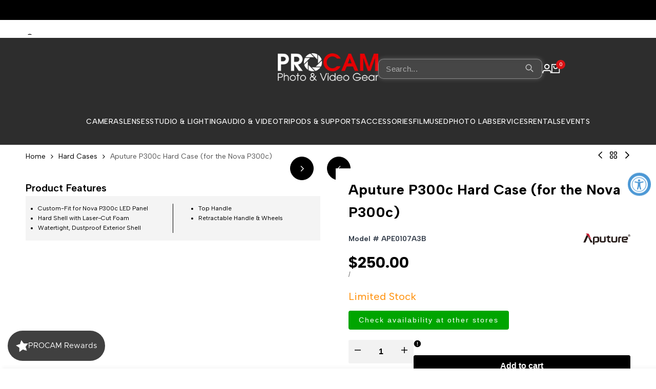

--- FILE ---
content_type: text/css
request_url: https://procam.com/cdn/shop/t/298/assets/hdt-search-form.aio.min.css?v=149744399503669195701767968348
body_size: 2315
content:
.hdt-search-fullwidth .hdt-dialog-drawer{
  max-width: 100%;
  .hdt-overflow-y-auto{
    overflow-y: auto;
  }
}
.hdt-drawer-search.hdt-search-hidden {
  .hdt-dialog-drawer{
    padding: 55px 0 0 0 ;
    @media (width < 768px) {
      padding: 10px 0 0 0;
    }
  }
}
.hdt-drawer-search .hdt-dialog-drawer__inner > .hdt-container{
  padding-bottom: 2rem;
}
.hdt-drawer-search .hdt-dialog-btn__close {
  position: absolute;
  z-index: 3;
  top: 15px;
  right: 10px;
  background-color: transparent;
  border: none;
  height: 30px;
  width: 30px;
  padding: 0;
  display: inline-flex;
  align-items: center;
  justify-content: center;
  cursor: pointer;
  color: rgb(var(--color-link));
  z-index: 11;
}
.dir--rtl .hdt-drawer-search .hdt-dialog-btn__close {
	right: auto;
	left: 10px;
}
.hdt-drawer-search::part(overlay) {
	position: fixed;
  top: 0;
  bottom: 0;
  left: 0;
  right: 0;
  min-height: 100vh;
  background-color: rgb(var(--color-overlay, 0 0 0) / .5);
}
.hdt-drawer-search.hdt-search-fullwidth {
  bottom: auto;
} 
.hdt-drawer-search.hdt-search-fullwidth .hdt-dialog-drawer {
  max-width: 463px;
  width: 100%;
  width: 100vw;
  height: 100vh;
  padding: 65px 50px;
  @media (width < 768px) {
    padding: 10px 0 0 0;
    max-width: 32rem;
    .hdt-dialog-drawer__header{
      justify-content: flex-start;
    }
  }
}

.hdt-search-fullwidth .hdt-row-products {
  gap: 0;
}
.hdt-search-input {
	border-radius: var(--radius-input);
	outline: 0;
	padding-inline-start: 44px;
	padding-inline-end: 20px;
	line-height: var(--font-body-line-height);
	padding-top: var(--spacing-1-2);
	padding-bottom: var(--spacing-1-2);
  color: rgb(var(--color-input-secondary));
  background-color: rgb(var(--color-input-primary));
  font-size: 16px;
}
.hdt-search-input::placeholder {
  color: rgb(var(--color-input-secondary));
}
input[type="search" i]::-webkit-search-cancel-button {
  position: relative;
  z-index: 3;
  -webkit-appearance: none;
  height: 22px;
  width: 22px;
  margin: 0;
  background-image: url("data:image/svg+xml;utf8,<svg xmlns='http://www.w3.org/2000/svg' width='6' height='6' viewBox='0 0 6 6' fill='none'><path d='M6 0.525L5.475 0L3 2.475L0.525 0L0 0.525L2.475 3L0 5.475L0.525 6L3 3.525L5.475 6L6 5.475L3.525 3L6 0.525Z' fill='currentColor'/></svg>");
  padding: 0;
  border-radius: var(--radius-input);
  border: solid 1px rgb(var(--color-line-border));
  background-position: center;
  background-repeat: no-repeat;
  cursor: pointer;
  align-self: center;
}
input[type="search" i]::-webkit-search-cancel-button:hover {
  border-color: rgb(var(--color-input-secondary));
}
.hdt-drawer-search::part(body) {
  padding: 0 0 16px;
}
.hdt-search-input:hover,
.hdt-search-input:focus {
	outline: 0;
  border-color: rgb(var(--color-input-secondary));
  color: rgb(var(--color-input-secondary));
}
.hdt-search-input:focus::placeholder {
  color: transparent;
}
.hdt-search-head {
	margin-bottom: 20px;
}
.hdt-search-sticky {
  padding-bottom: 34px;
  position: sticky;
  top: 0;
  background-color: rgb(var(--color-background));
  z-index: 10;
}
.hdt-search-inner {
	max-width: 608px;
	margin: 0 auto;
}
.hdt-search-inner > svg {
	z-index: 1;
	margin: auto;
	left: 14px;
  color: rgb(var(--color-foreground));
}
.dir--rtl .hdt-search-inner > svg {
	left: auto;
	right: 14px;
}
.hdt-search-content-title {
	margin-bottom: 22px;
}
.hdt-search-top-title {
	margin-bottom: 10px;
}
.hdt-quicklink-list .hdt-quicklink-item a {
	line-height: var(--font-body-line-height);
	padding: var(--spacing-0-4) 0;
  color: rgb(var(--color-foreground));
}
.hdt-main-search-content .hdt-quicklink-list .hdt-quicklink-item a {
  padding: 0;
}
.hdt-main-search-content .hdt-main-search-inner .hdt-col-quicklink {
  align-items: flex-start;
}
.hdt-skeleton_img {
    background: rgb(225, 227, 228);
    width: 75px;
    height: 100px;
}
.hdt-skeleton_txt1 {
    height: 20px;
    width: 100%;
    background: rgb(225, 227, 228);
    margin-bottom: 10px;
}
.hdt-skeleton_txt2 {
    height: 15px;
    width: 40%;
    background: rgb(225, 227, 228);
    margin-bottom: 0;
}
.dir--ltr .hdt-drawer-search.hdt-search-hidden {
  /* left: auto; */
}
.dir--rtl .hdt-drawer-search.hdt-search-hidden {
  right: auto;
}
.hdt-drawer.hdt-drawer-search .hdt-dialog-drawer {
  /* max-height: 100vh;
  height: 100vh;
  max-width: 320px;
  width: 100vw; */
}
.hdt-drawer-search.hdt-search-hidden .hdt-dialog-drawer {
  /* padding:  55px 0 0; */
}
.hdt-drawer-search.hdt-search-hidden .hdt-dialog-drawer__inner {
  overflow-y: auto;
}
.dir--rtl .hdt-drawer-search.hdt-search-hidden .hdt-dialog-btn__close {
  left: 24px;
  right: auto;
}
.hdt-search-hidden .hdt-search-head {
  margin-bottom: 19px;
}
.hdt-search-hidden .hdt-dialog-drawer__header{
  justify-content: flex-start;
}
.hdt-search-hidden .hdt-search-content {
  position: relative;
}
.hdt-search-hidden .hdt-search-sticky {
  padding-bottom: 30px;
  margin-bottom: 22px;
  border-bottom: solid 1px rgb(var(--color-line-border));
  background-color: rgb(var(--color-background));
  z-index: 1;
}
.hdt-search-hidden .hdt-search-content .hdt-col-quicklink {
  margin-bottom: 17px;
}
.hdt-search-hidden .hdt-row-products {
  gap: 0;
}
.hdt-search-hidden .hdt-row-products .hdt-card-product:not(:last-child) {
  padding-bottom: 16px;
  margin-bottom: 16px;
  border-bottom: solid 1px rgb(var(--color-line-border)); 
}
.hdt-search-hidden .hdt-search-bottom {
  padding-top: 15px;
  padding-bottom: 15px;
  background-color: rgb(var(--color-link) / .05); 
}
.hdt-search-hidden .hdt-search-bottom .hdt-view_all {
  color: rgb(var(--color-link)); 
  gap: 9px;
}
.hdt-search-hidden .hdt-search-bottom .hdt-view_all::after {
  width: 100%;
  height: 1px;
  content: "";
  position: absolute;
  z-index: 1;
  bottom: 0;
  left: 0;
  right: 0;
  background-color: rgb(var(--color-link)); 
}
.dir--rtl .hdt-search-hidden .hdt-search-bottom .hdt-view_all svg {
  transform: scale(-1,1);
}
.hdt-main-search-inner .hdt-col-quicklink {
  max-width: 608px;
  margin-inline-start: auto;
  margin-inline-end: auto;
  margin-top: 14px;
}
.hdt-main-search-inner .hdt-col-quicklink .hdt-search-content-title {
  margin-bottom: 0;
  margin-inline-end: 9px;
  color: rgb(var(--color-foreground));
  white-space: nowrap;
}
.hdt-main-search-inner .hdt-col-quicklink .hdt-search-content-title::after {
  display: none;
}
.hdt-main-search-inner .hdt-col-quicklink .hdt-quicklink-list span:not(:last-child)::after {
  content: ",";
  display: inline-block;
  padding-inline-end: 5px;
}
.hdt-main-search-inner .hdt-search-head {
  margin-bottom: 75px;
}
.hdt-search-empty {
  color: rgb(var(--color-foreground));
  line-height: var(--font-heading-line-height);
  gap: 40px;
  padding-top: 40px;
  padding-bottom: 10px;
}
.hdt-cart-show-has-results .hdt-skeleton_wrap {
  margin-bottom: 30px;
}
.hdt-search-fullwidth .hdt-search-results-part .hdt-row-products {
  gap: 0;
}
.hdt-search-fullwidth .hdt-cart-show-has-results .hdt-search-results-part {
  margin-bottom: 30px;
  position: relative;
}
.hdt-search-fullwidth .hdt-cart-show-has-results .hdt-search-results-part:not(:last-child)::after {
  width: 1px;
  height: 100%;
  top: 0;
  right: calc(-1 * var(--spacing-x) / 2);
  background-color: rgb(var(--color-line-border));
  content: "";
  position: absolute;
  z-index: 1;
}
.hdt-search-fullwidth .hdt-dialog-btn__close {
  position: absolute;
  z-index: 11;
  top: 15px;
  padding: 0;
  border: none;
  background: transparent;
  cursor: pointer;
}
.dir--ltr .hdt-search-fullwidth .hdt-dialog-btn__close {
  right: 15px;
}
.dir--rtl .hdt-search-fullwidth .hdt-dialog-btn__close {
  left: 15px;
}
.hdt-search-fullwidth .hdt-mini-search__content .hdt-loop-item .hdt-loop-inner {
  gap: 20px;
  align-items: center;
}
.hdt-mini-search__content .hdt-loop-item .hdt-loop-img {
  width: 68px;
  min-width: 68px;
  border-radius: var(--radius-xs);
}
.hdt-search-results-list .hdt-card-product .hdt-card-product__media {
  border-radius: var(--radius-xs);
}
.hdt-mini-search__content .hdt-loop-item .hdt-loop-content {
  width: 68px;
  padding: 0;
  flex: 1 1 auto;
}
.hdt-mini-search__content .hdt-loop-item .hdt-loop-content .hdt-truncate {
  white-space: unset;
}
.hdt-mini-search__content .hdt-loop-item .hdt-loop-content .hdt-article-title {
  color: rgb(var(--color-foreground));
}
.hdt-mini-search__content .hdt-card-product .hdt-card-product__title {
  font-size: var(--text-base);
}
.hdt-mini-search__content .hdt-card-product .hdt-card-product__info {
  gap: 5px;
  display: flex;
  flex-direction: column;
}
.hdt-mini-search__content .hdt-card-product .hdt-card-product__info.hdt-card-align-center {
  align-items: start;
}
.hdt-mini-search__content .hdt-card-product .hdt-card-product__info.hdt-card-align-right {
  align-items: flex-end;
}
.hdt-search-results-part ul {
  margin-top: -15px;
}
.hdt-search-results-part ul:not(:last-child) {
  margin-bottom: 25px;
}
.hdt-search-results-part ul li:not(:last-child) {
  margin-bottom: 9px;
}
.hdt-search-results-list {
  gap: 0;
}
.hdt-search-results-list .hdt-loop-item,
.hdt-search-results-list .hdt-loop-item:last-child:first-child {
  padding-bottom: 10px;
  margin-bottom: 10px;
  border-bottom: solid 1px rgb(var(--color-line-border)); 
}
.hdt-search-results-list .hdt-loop-item:last-child {
  padding-bottom: 0;
  margin-bottom: 0;
  border-bottom: none; 
}
.hdt-search-results-list .hdt-loop-item:last-child:first-child {
  border-bottom: none;
}
.hdt-search-queries {
  margin-bottom: 26px;
}
.hdt-viewall-pr {
  color: rgb(var(--color-link));
  margin-inline-end: 5px;
}
.hdt-viewall-pr svg {
  margin-inline-start: 9px;
}
.hdt-viewall-pr::after {
  content: "";
  width: 100%;
  border-bottom: solid 1px rgb(var(--color-link));
  position: absolute;
  bottom: 0;
  left: 0;
  right: 0;
}
.hdt-search-results-tabs {
  gap: 26px;
  margin-bottom: 21px;
}
.hdt-search-results-tabs button {
  color: rgb(var(--color-foreground2));
}
.hdt-search-results-tabs button[aria-current="true"] {
  color: rgb(var(--color-foreground));
}
.hdt-search-results-tabs button::after {
  content: "";
  width: 0;
  border-bottom: solid 1px rgb(var(--color-foreground));
  position: absolute;
  bottom: 0;
  left: 50%;
  right: 50%;
  transition: 0.4s ease 0s;
}
.hdt-search-results-tabs button[aria-current="true"]::after {
  width: 100%;
  left: 0;
  right: 0;
}
#hdt-search-results .hdt-search-results-part ul {
  margin: 0;
}
.hdt-search-hidden .hdt-search-bottom {
  opacity: 0;
  visibility: hidden;
  display: none;
}
hdt-predictive-search[results="true"] .hdt-search-hidden .hdt-search-bottom {
  opacity: 1;
  visibility: visible;
  display: none;
  flex: 1 1 auto;
}
.hdt-main-search-content .hdt-search-head {
  margin-bottom: 77px;
}

.hdt-search-hidden .hdt-cart-show-has-results .hdt-row-products .hdt-pr-loop:not(:last-child) {
  padding-bottom: 16px;
  margin-bottom: 16px;
  border-bottom: solid 1px rgb(var(--color-line-border));
}
.hdt-search-hidden .hdt-cart-show-has-results .hdt-row-products .hdt-pr-loop .hdt-card-product__info {
  display: flex;
  flex-direction: column;
  justify-content: flex-start;
}
.hdt-search-hidden .hdt-mini-search__content .hdt-loop-item .hdt-loop-inner {
  gap: 19px;
  align-items: flex-start;
}
.hdt_predictive-search2 .hdt-cart-show-has-results {
  background-color: rgb(var(--color-background));
  z-index: 2;
  padding: 15px;
  box-shadow: 0px 8px 24px 0px rgba(149, 157, 165, 0.20);
  overflow-y: auto;
  max-height: 450px;
  border-radius: 5px;
}
.hdt-row-products.hdt-show-pr-price-false .hdt-price-wrapp,
.hdt-mini-search__content.hdt-show-pr-price-false .hdt-card-product .hdt-price-wrapp {
  display: none;
}
/* .hdt_predictive-search2 .hdt-search-results-list {
  max-height: 95px;
  overflow-y: auto;
} */
.hdt_predictive-search2 .hdt-search-top-title {
  margin-bottom: 20px;
}
.hdt_predictive-search2 .hdt-search-results-list > a:not(:last-child)::after {
  content: ",";
  margin-inline-end: 5px;
}
.hdt_predictive-search2 .hdt-mini-search__content > div:not(:last-child) {
  margin-bottom: 30px;
}
.hdt_predictive-search2 .hdt-mini-search__content .hdt-loop-item .hdt-loop-inner {
  gap: 15px;
}
.hdt_predictive-search2 .hdt-mini-search__content .hdt-loop-item .hdt-loop-img {
  width: 60px;
  min-width: 60px;
}
.hdt_predictive-search2 .hdt-mini-search__content .hdt-search-empty {
  padding-top: 0;
  padding-bottom: 0;
}
.hdt-header-col-search .hdt_predictive-search2 .hdt-dialog-btn__close {
  display: none;
}
.hdt-header-col-search .hdt-search-suggests-results {
  border-radius: var(--radius);
  position: absolute;
  top: calc(100% + 5px);
  right: 0;
  left: 0;
  z-index: 1000;
  width: 1600px;
  height: auto;
  background-color: rgb(var(--color-background));
  opacity: 0;
  visibility: hidden;
  transition: all .1s ease-in-out;
  max-width: 100%;
  box-shadow: 0 1px 5px 2px rgba(var(--color-line-border));
}
.hdt-header-col-search .hdt-search-suggests-results .hdt-search-suggests-content {
  overflow: auto;
  overflow-x: hidden;
  padding: 20px;
  max-height: calc(95vh - var(--header-height, 0px));
}
.hdt-header-col-search .hdt_predictive-search2:hover .hdt-search-suggests-results {
  opacity: 1;
  visibility: visible;
}
.hdt-header-col-search .hdt-search-only_pr_true .hdt-cart-show-has-results .hdt-mini-search__content > div:where(.hdt-search-queries,.hdt-search-collections,.hdt-search-articles,.hdt-search-pages) {
  display: none;
}
.hdt-header-col-search .hdt_predictive-search2 .hdt-cart-show-has-results {
  /* padding-bottom: 1.5rem; */
}
.hdt-header-col-search .hdt-cart-hide-has-results .hdt-mini-search__content .hdt-row-products {
  gap: 0;
}
.hdt-header-col-search .hdt-cart-hide-has-results .hdt-card-product:not(:last-child) {
  padding-bottom: 10px;
  margin-bottom: 10px;
  border-bottom: solid 1px rgb(var(--color-line-border))
}
.hdt-quicklink-list .hdt-qicksearch-icon{
  position: absolute;
  top: 50%;
  right: 0;
  transform: translateY(-50%);
  opacity: 0;
  transition: .3s ease-in;
}
.dir--rtl .hdt-quicklink-list .hdt-qicksearch-icon{
  right: auto;
  left: 0;
}
.hdt-quicklink-list .hdt-quick-link:hover .hdt-qicksearch-icon{
  opacity: 1;
}
.hdt-search-parent{
  gap: 15px;
}
@supports (height: 100dvh) {
  .hdt-drawer.hdt-drawer-search .hdt-dialog-drawer {
    /* height: 100dvh;
    max-height: 100dvh; */
  }
}
@media (max-width: 1149px) {

  .hdt-drawer-search .hdt-search-head {
    height: 40px;
    padding: 0 15px;
    margin-bottom: 20px;
  }
  .hdt-drawer-search .hdt-search-head h5{
    line-height: 40px;
  }
  .hdt-search-sticky {
    margin-bottom: 20px;
    padding-bottom: 30px;
    border-bottom: solid 1px rgb(var(--color-line-border)); 
  }
  .hdt-search-fullwidth .hdt-search-parent {
    flex-direction: column;
  }
  .hdt-search-fullwidth .hdt-search-parent .hdt-col-content {
    width: 100%;
  }
  .hdt-search-fullwidth .hdt-col-quicklink {
    margin-bottom: 32px;
    width: 100%;
  }
  .hdt-search-fullwidth .hdt-row-products .hdt-card-product__wrapper {
    display: flex;
    gap: 19px;
  }
  .hdt-search-fullwidth .hdt-row-products .hdt-card-product__media {
    width: 68px;
    min-width: 68px;
  }
  .hdt-search-fullwidth .hdt-row-products .hdt-card-product__info {
    padding: 0;
    flex: 1 1 auto;
  }
  .hdt-search-fullwidth .hdt-row-products .hdt-card-product .hdt-pr-countdown,
  .hdt-search-fullwidth .hdt-row-products .hdt-card-product__media > div:not(.hdt-product-img) {
    display: none;
  }
  .hdt-search-fullwidth .hdt-row-products .hdt-card-product:not(:last-child) {
    padding-bottom: 16px;
    margin-bottom: 16px;
    border-bottom: solid 1px rgb(var(--color-line-border)); 
  } 
  .hdt-drawer-search .hdt-dialog-drawer,
  .hdt-drawer-search.hdt-search-hidden .hdt-dialog-drawer {
    /* padding: 10px 0 0; */
  }
  .hdt-col-content .hdt-card-product.hdt-pr-sold_out .hdt-badge {
    width: 55px;
    height: 55px;
    min-width: 55px;
    padding: 0;
    line-height: 55px;
    font-size: 11px;
  }
}
@media (min-width: 768px) {
  .hdt-drawer.hdt-drawer-search .hdt-dialog-drawer {
    /* max-width: 400px; */
  }
  .hdt-drawer.hdt-drawer-search.hdt-search-fullwidth .hdt-dialog-drawer{
    max-width: 100%;
  }
  .hdt-search-fullwidth .hdt-dialog-btn__close {
    top: 30px;
  }
  .dir--ltr .hdt-search-fullwidth .hdt-dialog-btn__close {
    right: 30px;
  }
  .dir--rtl .hdt-search-fullwidth .hdt-dialog-btn__close {
    left: 30px;
  }
  .hdt-search-empty {
    padding-top: 60px;
    padding-bottom: 30px;
  }
  
}
@media (min-width: 1150px) {
  .hdt-drawer-search .hdt-dialog-btn__close {
    top: 38px;
    right: 25px;
  }
  .dir--rtl .hdt-drawer-search .hdt-dialog-btn__close {
    right: auto;
    left: 25px;
  }
  .hdt-search-content-title {
    margin-bottom: 30px;
  }
  .hdt-search-hidden.hdt-drawer-search .hdt-dialog-drawer {
    /* max-width: 463px; */
  }
  .hdt-search-fullwidth .hdt-search-head {
    margin-bottom: 23px;
  }
  .hdt-search-hidden .hdt-search-head,
  .hdt-search-hidden .hdt-search-bottom {
    padding-inline-start: 22px;
    padding-inline-end: 22px;
  }
  .hdt-search-hidden .hdt-search-bottom {
    padding-top: 17px;
    padding-bottom: 20px;
  }
  .hdt-search-hidden .hdt-search-sticky,
  .hdt-search-hidden .hdt-search-content {
    padding-inline-start: 22px;
    padding-inline-end: 22px;
  }
  .hdt-search-hidden .hdt-search-content .hdt-col-quicklink {
    margin-bottom: 32px;
    position: relative;
  }
  .hdt-search-hidden .hdt-search-content .hdt-col-quicklink .hdt-search-content-title {
    margin-bottom: 14px;
  }
  .hdt-search-hidden .hdt-search-hidden-inner {
    padding-top: 5px;
  }
  .hdt-search-fullwidth .hdt-row-products {
    gap: 20px;
  }
  .hdt-search-fullwidth .hdt-card-product .hdt-card-product__title {
    margin-bottom: 3px !important;
  }
  .hdt-drawer-search.hdt-search-fullwidth .hdt-dialog-drawer__inner {
    max-width: 100%;
  }
  .hdt-search-fullwidth .hdt-card-product .hdt-skeleton_img {
    width: 100%;
    height: 250px;
  }
  .hdt-search-fullwidth .hdt-dialog-btn__close {
    top: 45px;
  }
  .dir--ltr .hdt-search-fullwidth .hdt-dialog-btn__close {
    right: 32px;
  }
  .dir--rtl .hdt-search-fullwidth .hdt-dialog-btn__close {
    left: 32px;
  } 
  .hdt-row-products .hdt-card-product:nth-child(5) {
    display: none;
  }
  .hdt-search-empty {
    padding-top: 110px;
    padding-bottom: 70px;
  }
}
@media (min-width: 1441px) {
  .xl\:hdt-grid-cols-5 {
    --cols: 5;
  }
  .hdt-row-products .hdt-card-product:nth-child(5) {
    display: block;
  }
  .hdt-search-fullwidth .hdt-mini-search__content {
        --spacing-x: 40px;
  }
}
@media (-moz-touch-enabled: 0), (hover: hover) and (min-width: 1150px) {
  .hdt-quicklink-list .hdt-quicklink-item a:hover,
  .hdt-search-hidden .hdt-search-bottom .hdt-view_all:hover,
  .hdt-viewall-pr:hover,
  .hdt_predictive-search2 .hdt-mini-search__content a:hover,
  .hdt-mini-search__content .hdt-loop-item .hdt-loop-content .hdt-article-title:hover,
  .hdt-search-results-part ul li a:hover {
    color: rgb(var(--color-accent));
  }
  .hdt-viewall-pr:hover::after {
    border-color: rgb(var(--color-accent));
  }
  .hdt-search-hidden .hdt-search-bottom .hdt-view_all:hover::after {
    background-color: rgb(var(--color-accent));
  }
}


--- FILE ---
content_type: application/javascript; charset=utf-8
request_url: https://searchanise-ef84.kxcdn.com/preload_data.4c4B5S4c7C.js
body_size: 12701
content:
window.Searchanise.preloadedSuggestions=['fujifilm x100vi','photo backdrop','canon canon','ricoh gr','seamless paper','used sony lenses','godox flash','film camera','camera bag','sony a7','peak design','digital camera','sony a7 iv','sd cards','canon rf lens','sony e','canon r5','canon r10','used department','canon eos r6 mark iii','nikon z8','e mount','l mount','canon ef lenses','light stand','used nikon cameras','open box sony','canon g7x','sony a7v','sony e lens','sony used cameras','mirrorless cameras','battery charger','sony zv e10','canon r5 ii','sony flash','c stand','35mm film','canon mirrorless','z mount lenses','camera bags','dji osmo','dji drone','backdrop stand','portrait lighting','seamless background','dji mic','used film camera','portable lighting','ring light','sirui tripod','canon lense','nikon zf','canon powershot','nikon zr','camera backpack','dji mic 3','light reflectors','canon r50','sigma for sony','sony a6700','sony fe','cfexpress type b','recording monitor','sd card','nikon z50','on camera monitor','canon r7','westcott speedlight','aputure light','x drop pro','nikkor z lens','nikon z','used canon','sony 50mm','fujifilm x100v','sony lens','canon rf','small rig','e mount lenses','sony fx3','think tank','light boxes','tamron 18-300mm','canon r3','speed ring adapter','video head','peak design strap','rode wireless','rolling case','ricoh gr iii','sony a7s iii','leica m','micro sd','nikon dslr','point and shoot','godox trigger','sony a6400','nikon f','open box department','tripod grip','sony battery','canon g7 mark iii','used canon ef','canon r6 mark iii','lens filters','prograde digital','sony 35mm','a7 v','nisi jetmag','used sony','digital cameras','delkin black','rf lenses','nikon z5ii','sony a7rv','action camera','nikon z mount','used sony cameras','tether tools','vertical camera mount','z5 ii','85mm f/1.4','canon mark iii','sony 24-70mm','go pro','open box','polar pro','hard case','nikon z camera','tripod head','uv light','canon 35mm','laowa 10mm','tamron 70-180mm','amaran ray','compact point and shoot','nikon 50mm','canon lens aps-c','zoom lens','rode video mic pro','a7 iii','canon g7','sigma 17-40mm','godox v1','ev charger','video light','fuji lens','lens cap','canon r6 mark ii','70-200mm f/2.8','canon c50','quick release','used canon cameras','macro lens','canon printer','canon ef lens','nikon camera','fujifilm xs20','hahnemuhle photo rag','canon rf 50mm','fujifilm xm5','lens hood','canon r8','sony 70-200mm','used video cameras','canon lens mm for canon','sony cameras','canon r6ii','sony camera','monitor arm','x mount','canon ink','travel backpack','cf express type a','nikon z6 iii','used z lenses','mount adapters','seamless paper white','fuji 35mm','sony gm','nikon z9','canon 50mm full frame','inkjet paper','nikon zfc','shotgun mic','fujifilm lense','dji action 6','dji rs','sony a6100','rode microphone','lp-e17 battery','uv filters','base plate','godox it32','canon rf 35','white backdrop','110mm film','canon 50mm','canon lens','wide angle','red camera','fujifilm 16-55mm','canon r6','live streaming cameras','live streaming','sony wide-angle','cold shoe','superior seamless','nikon z6 ii','sony battery charger','xc 35mm','white balance','sigma 35mm','nikon battery','hidden camera','lumix s5','dji pocket 3','sony flash trigger','canon body','support straps','sony a6000','dji rs 4','osmo pocket 3','fujifilm lens','tamron lens','fujifilm xf','beauty dish','canon rf 24-70','ef 85mm','a7s iii','dji mavic 4 pro','ricoh gr iv hdf digital camera','phone mount','nikon 24-70mm','panasonic lumix zs99','canon powershot sx740','film develop','light box','canon r5 mark 2','sony 16-35mm','nikon flashes','rebel t7','on a7','g master lens','nikon d850','point and shoot film','cfexpress type a','nikon macro lens','canon ef','pre-owned nikon','camera straps','fuji x100','nikon en-el','wireless hdmi','sling camera bag','nikon z macro','ricoh gr iv','sony g lens','green screen','panasonic g9','10mm z lens','mini microphones','radio trigger','camera sliders','canon 300mm','black magic','canon rf 100-500mm','sony a 6100','canon ae-1','sony 24-105mm','capture card hdmi','security camera','nikon z cameras','compact camera','sennheiser mkh 416','ricoh griv','peak design tech pouch','sirui monopod','think tank airport','lumix s9','shoulder bag','lexar sd','superior paper','godox ad600 pro ii','canon r1','canon ef 2x extender','nikon coolpix','open box canon mirrorless','step up ring','fujifilm xt5','nisi 77mm','v mount','canon sx740','light meter','sony a7 v','sony fx30','sony r1','fujifilm x100','red backdrop','magic arm','tether cord','r5 ii','leveling base','sony a7cr','gimbal head','external drive','sony a7iv','canon c80','sony a7 iii','rf 35mm','canon battery charger','sigma l mount','godox canon','l bracket','turtle base','f to e mount','tube light','optical viewfinder','waterproof bags','1 t cfexpress type','light gels','lowepro backpack','canon 28mm f/2.8 mount lens','nikon open box 2x','24mm lens','dvi to hdmi','cam cage','dji mic 2','sensor cleaner','key light','canon powershot elph','sony 24-70 gm ii','car mount','godox softbox','godox light kit','x-drop pro','close-up filter','67mm lense hood','westcott x drop pro','canon eos r100 mirrorless camera','wireless mics','82mm filter','light dome','video transmission','open box 24 mm lens','ef extender','49mm lens cap','godox ad800pro','canon 85mm','sony a1','canon ef len','smallrig v','tamron 17-70mm','tamron 28-75mm','nikon lens type f','laowa sony','tech photo bag','return policy','pentax k mount','gr iv','davinci resolve studio','sony 100mm macro','canon rf 70-200','fujifilm x-t5','used leica','r lens','dji ic','black and white film','shotgun microphone','lighting stand','ball head','sony zve10','dji osmo pocket 3 vlogging cameras','godox tl60','canon 45mm','godox diffuser','sony 100 mm gm','tamron used','hard drive','arca swiss','nikon 600mm','nikon z30','insta360 go ultra','sony a7r v','canon flash','cards storage','nikon z 6 iii','nikon z6iii','micro four-thirds','z mount','nikon z50ii','sigma 16mm','d850 lenses','open box lenses','neutral density','kodak portra 400','camera sensor cleaning kit','nikon d8','60 in softbox','panasonic lens','sd micro as adapter','canon rf mount','westcott backdrops','used nikon telephoto lenses','nikon open box','uhs-ii card','shoot in softbox','camera monitor','sony used','body flash','rgb studio light','fabric backdrop','c stand bag','cf card','usbc to usbc','blackmagic design','wireless shutter release for canon','godox trigger canon','e-mount used department','sirui ball head','flash sony a iv','ef 24mm','nikkor 35mm','side handle','sigma ef lenses','rugged cine','canon lp-e6nh','rf 70-200mm','monitor mount','usb c cable','the fujifilm xf 56mm','micro as card','r50 v','used cameras','rode wireless pro','sony 14 mm','skb case','smallrig clamp','westcott flash accessory','lens filter','ef to rf-mount','dji osmo pocket 3','rodecaster pro ii','canon pro 10','rgb godox','paper backdrop','canon e','canon r5 mark ii','strip box','understanding exposure','camera cage','sony ev-10','peak design camera cube v2 small black','nikkor z s lens','chargers for v','tether tools usb-c to usb-c','sony 28 70 gm','canon rf 55–210mm','rolling backpack','28-70mm canon','x-t30 iii','manfrotto tripod','battery grip','promaster camera bag','cf express a','nova ii','canon battery','canon rf 18-150','fujifilm xt50','camera cube','ef-rf adapter','sigma 30mm','super clamp','mic for camera','canon eos r50','screen protector','sony a6300','r6 iii','panasonic lumix gh5','used olympus','used 70-200mm','fluid head mount','tamron z','cine lens','sony 85mm','dji mini 5 pro','camera batteries','fujifilm 35mm','hdmi cable','promaster sd','leather strap','split ring','light stick','wide angle lens canon','smallrig cage sony fx3','canon rebel','step down ring','rode microphone and','sony a7iii','rf 85mm','passport photo','fujifilm x-e5','peak design pro tripod','canon ef mount','used nikon wide angle','67mm polarizer','dji plate','om system','leica sl','canon 500mm','super clamp camera mount','godox v100','nikon z 70-180mm','wireless microphone','lens caps','remote trigger nikon','ef lens','hgx prime','fujifilm mini flash','fujifilm lense compact','sirui vision','ilford hp5','stage light','a mount','nisi jetmag pro magnetic adapter kit 82mm-82mag','strip softboxes','manfrotto aluminum tripod','peak design leather','manfrotto tripods','canon printers','100 iso film','ef 24-70mm','panasonic battery','messenger bag','nikon cool','sony rx100','promaster backdrop','sony remotes','amaran tube','nikon 50mm lens cap','nikon z dx 12–28mm f/3.5–5.6','a7iii used','af-s nikkor 35mm f/1.8g','sd car','sony a e adapter','godox sz150r','g7x mark','512 sd cards','dslr tripod','flash for fuji','sony zv-e10','flash bracket','canon selphy','mini to full hdmi cable','extreme pro uhs-ii v90 128gb','aputure amaran','fuji film 50','blue paper','nikon film cameras','discreet camera','phone tripod adapter','70-200 z lens','nikon tilt shift lens','kenko pro1d instant action adapter 82mm','canon batteries','tripod video head','rolling light stand','canon rf 400mm f/2.8 l is usm lens','lumix lens','lens fujifilm','cable bag','olympus pen f','lense hood','canon powershot g7x mark ii','micro hdmi to hdmi','18 soft box','memory card','mini tripods','canon ae-1 film','film negative','type b reader','vinyl background','podcast camera','tamron 150-500mm','eos r5','nikon ac adapter','dji arm','osmo pocket 4','tripod collar','dji gimbals','ef len','boom stand','a6700 cage','sony 16 mm','sony a9','f mount lenses','z to f adapter','canon c70','polaroid cameras','24 mm f-mount','rode videomic','wireless adapter','lens tripod','af mount','closeup filter','camera strap','nikon lenses','sony xlr','focus gear','35 mm camera','fuji x-t5','canon eos 7d mark','rgb light','hollyland wireless lark max 2','rode mic','westcott reflector','sony 16-50mm lens','nikkor 20mm','nikkor 28mm','ef to fx adapter','f2.8 lens','amaran light dome 60 softbox 2','sigma 24-70mm','k and f','apple box','rebel t7i','ethernet switch','nikon wireless transmitter','fuji film 200','canon ef 70-300mm','ftz ii','tripod smallrig','canon rf 35mm','canon m50','floor mat','canon eos r5 mark ii','gaffer tape','nikkor z lens s','dji osmo action','sony fe 100-400mm f/4.5-5.6 gm oss','sigma 50 lens','fujifilm gfx 100s','dji rs pro','canon 60d','xf 23mm','godox xpro','extension tube','z 6 remote','external ssd','amaran 660c','hdmi to hdmi','panasonic lumix s5','canon ef to e mount','sony ecm','sigma 70-200mm','fujifilm 33mm','nikon d750','tech pouch','kodak film','ilford film','16 70 mm ef','cine lenses','vr lens','fujifilm gf','55 mm lens hood','c stands','sony fe 70-200','memory cards','black mist','35mm lens','used flash','nikon fe','lumix s5 used','nikon macro','ef-s 18-55mm','dji neo','sony e 24','fujifilm x-m5','2x teleconverter','canon 50mm 1.8','v90 sd card','fujifilm xt30iii','polaroid film','vertical mounting','sony alpha','godox tt685','used canon rf','godox battery','rechargeable lithium-ion battery','spotting scopes','ef rf adapter','canon r 5c','micro ad sale','sony 70-200 f4','canon 400mm','nikon d500','smallrig camera cage for sony fx3','mavic 4 pro','zf c','sigma e mount','used nikon z8','z50 ii','sony a used','selphy cp','hdmi cord','v flat','nikon 300mm','canon 24mm','dji rs 4 pro combo','grey backdrop','105mm lens protector','sigma art 50 mm','nikon 40mm','canon rf 200-800','dji air','canon eos battery','leica r','ef adapter','canon rp','small right nikon','iphone 17 pro','capture one pro camera bundle','canon rf 24-105','canon 90d','used nikon','fujifilm xe5','sony fx30 cinema','full frame','pl mount to l','rf lens','dyed backdrop','sony 40mm','laowa 10mm f/2.8 zero-d ff manual focus lens for leica l','flash for canon','sigma 16-300mm','godox it30pro','canon t8i','canon rf 24-240mm','a7 s iii','westcott strobe','fujifilm iii','sony alpha a7 iii','a7r v','softbox for godox ad300','sigma 20-200mm','used ef lenses','sony r7','sony ax53','vertical grip sony','canon v1','fujifilm xf 23mm f/2.8 r wr lens','canon 300mm lenses','cinestill 800tungsten','nikon lens','canon r5ii','cine bag','lighting gels','manfrotto bag','uc e6','cd folio','sony np-f battery','canon ef telephoto long range','diffusion dome','canon ef 24-70mm','aputure spotlight','spotlight mini','sony 90mm macro','c stand case','sony e 70-350mm f/4.5-6.3 g oss lens','sigma 135mm','f1.2 l usm','sony white mirrorless','camera kit','canon 45mm f/1.2','canon rf 28-70mm f/2.8 is stm lens','hello kitty','canon eos r8','x2t trigger','sirui svm-165','westcott wrinkle-resistant backdrop dark pink 5 x 7','g7x mark iii','lens coating','tamron 70-300 z','canon hg-100tbr tripod grip','nikon z5','led panel with grid','video light panel','pro double a batteries','nikon z9 lenses','canon 70-200mm rf z','mist filter','fuji x100vi','sony zv-1','video switcher','canon 50mm lens cap','nikon s mount','nikon zmount','nikon d 850','nikon en-el15c','4k micro hdmi to hdmi','red camera cap','canon rf f1.8','canon g11','canon rf f14','sony zv1f','reflector stand','backdrop green','dji handle','sprocket rocket','canon f','promaster flash','fuji 23mm','amaran octa','sd cards v90','hard drives','sony 55-210 lens','leica q3','sony monitor','sigma ef','sigma rf-mount','nikon cameras','lumix s1rii','canon r50 used','sony stabilizer','canon rf 70-200mm f/2.8 l is usm lens','canon 70-200 l','shure sm7b','lapel mic','nikon tripod','hdmi adapter','micro hdmi to mini hdmi','tether tools table','canon r 20','hot shoe plate','105mm filter','canon 24-70mm','7 parabolic umbrella','lowepro protactic 450','lens pouch','tamron 90mm f/2.8 di iii vxd macro lens nikon z','npf battery','fuji x 33mm','sony a5100','nikon d3200 body','3/8 bushing adapters','power shot v1','tamron 70-180mm f/2.8 di iii vxd lens for sony e','promaster ls-4 n air light stand 13.5','kupo double grip','knowled m600d daylight led light','godox knowled m600d daylight led light','black mamba cage','bowens diffuser','lexar 128gb professional uhs-ii sdxc','nikon z9 battery','rapid box','flame seamless','sony rx10 iv','58mm nd filter','canon rf 45','phone tripod mount','canon 80d','k mount lens','amaran ray 60','z6 iii','aputure 300x','sony fx3a','tripod head sirui','sports glasses','open box items','canon c500','frames 5x7','point and shoot bag','nikon z mount lens','lens collar','promaster laptop','e mount macro lens','sigma canon','film developing','film 35mm','small rig tripod','amaran ray 120c rgb','pro aim','head mic','16 mm ef','fujifilm x-pro 3','canon dslr','screen protector for z8','vmount battery plate','promaster 20 solid backdrop chromakey green','z50 mc','lav mic','trrs to usbc','sirui t-1205','tamron lens for sony camera\'s','canon 35mm lens','gopro waterproof','fujinon binocular','go pro camera','tt artisan','sd card 256 gb v30','pro tape','used canon 24-105','fujifilm 23mm','promaster dome','lumix s5iix','sony a7 rv','sony 24mm','35 mm film','tamron 28-200mm','lens cleaning','fuji grip','canon ed 70-200','black rapid back','canon rf 85','canon eos 1d mark iii','pocket wizard','used canon zoom lens ef f/2.8 l usm','r5 mark ii','smallrig super clamp','fujifilm x-s20','atomos ninja v','canon t5i','canon t3i','sony 16mm','r6 mark ii','nikon to canon adapter','peak design plate','sigma 18-35mm f/1.8 dc hsm art lens for canon ef','2gb sd card','77-82mm step-up','canon eos lenses','used sigma','120mm film','sony a7 v mirrorless camera body','k mount','chroma-key green screen 8 x 13','iphone app','nikon d7200','panasonic 35mm','220 roll film','sigma 150-600 canon','small camera case','nikon lens af-s','nikon z 5ii','film stock','35mm rf','canon rf 24-70mm stm','impact bar','instax mini','viltrox 35mm','westcott grid','bird camera','dji osmo 3','sony a74','sony a6','evo cinema','d tap to dc','canon r100','mint green','green backdrop','audio recorder','pro copy','canon ef 100-400mm f/4.5-5.6l is ii usm','canon m200','tamron 150-500 sony e','used sirui','40mm canon','ef lens adapter','cf express pro master','heavy duty light stand','canon speedlight','sony zoom lens','intro to digital photography','think tank camera bag','sony a7 5','tamron for nikon','sony teleconverter','sony a1 ii','sony a9 ii','atomos go','sony 50mm 1.4','mount adapter ef-eos r','peak design outdoor','cam link 4k','for nikon','footage slider','ad200 trigger','smallrig tripod','z 28-75mm','lens adapter canon to nikon','lens adapter','wrist strap','studio space rental','th 111025 8fj5','nikon d','nikon z 17-28','rca to usb video capture device','sony cybershot','one hour in person','usb video capture device','ilford fp4','canon r5 c mirrorless cinema camera','m mount','dual fisheye lens','fujifilm gf 1.7','fuji gf','fujifilm xt4','usb-c to usb-c','nikkor z 24-70','dji rs mini','godox ad300','sony a6600','canon nikon','canon extender','xf 56mm f/1.2','sony g master','wandrd prvke','capture clip','r5 mark','canon eos m200','canon powershot g7 x mark iii','nikon d780','s1 ii','dummy battery','nikkor f','ad400 pro','sony cybershot rx100','sony 9mm','panasonic lumix gh7','canon eos r7','canon lens rf','godox it','peak design outdoor sling','nisi jetmag pro 82mag black mist magnetic filter kit 82mm','used canon 5d mark iv','westcott egg crate','dslr cameras','used dslr cameras','nikon d3200','external flash','dji mavic','mh-24 battery charger','95mm filter','sirui gimbal','dji mic mini','dji osmo action 5','om cameras','rf 50mm','godox flash charger','lens hat','viltrox pro','sony lenses','i is','fuji film x100','photo flo','camera case','peak design everyday','white seamless','godox ad200','atem television studio hd8 iso','ad200 battery','eye light','xproc open box','49mm uv','black magic mini','fuji film','nikon dx mc 35mm','sigma 28-105mm','gift card','delkin power','rf extender','reflector with stand','eos 6d','nikon f4','peak design every','peak design rope','solidcom se pro','fujifilm xt30 ii','xf 33mm','wall mounted','ball mount','spotlight mini zoom','nikon nikkor z 35mm f/1.4 lens','nd cpl filter','canon rf 85mm f/1.4 l vcm lens','disposable camera','product photographic','nikon p1100','nikon p1000','tamron g2','matte box','sony 20mm','peak design everyday sling','canon ef 24-105','fujifilm xf 23mm','peak design rope strap','sony a 75','nikon me-d10','capture one','sigma 20mm dg','nikon z 24-70','the fujifilm xf 70-300mm','phone tripod','sony d','x5 d','sigma 50mm','prograde cfexpress','om 1 mark ii','nikon z5 ii','good ad 200 pro','pioneer photo album','nikon 35mm','sony e-mount','canon r6 mark 2','nikon z 24-70 ii','canon r7 body only','sony a7ii','canon prograf','rebel t6','cooling fan','canon t7','promaster shutter release','godox it30 pros','r6 mark iii','1 b sd card','godox hotshoe','canon camera','fl d','fj80 ii','tri x','phone lens','nikon sync cable','attachment for camera phone holder','canon eos','olympus xa2','nb 2lh','infrared filter','canon eos mark','vertical grip','promaster 256gb','nikon d850 lens','artíc white seamless','cinestill 400dynamic','black satin','canon 55-200mm lens','canon 200mm','dji 4 mini','open box nikon','open box sony nikon','fujifilm lenses','infrared conversion','fuji x-m5','tamron 100-400mm','ray 660c','lens repair','nikon mirrorless','national geographic','g7 x mark iii digital camera','godox umbrella','canon selphy xs-20l','mark iii used','1dx mark iii','xf 16 55 mm','film canister','used 58mm filters','used olympus lens','dji propellers','canon extender ef','hollyland se pro','holly land we pro','pro-10 ink','fujifilm xs 20','used ninja atomos v monitor kit with case','kodak portra 800','g7x iii','kodak ektar 100','kodak gold 200','kodak tri-x','sony e 20mm','nikon 500mm','canon eos r1','dslr lenses','sony e 11mm','sony e 11','canon 24-100mm','z-series teleconverters','11mm sony e','d8 used','westcott snoot with honeycomb grid bowens/godox mount','aluminum cans','canon mount adapter ef-eos r','v mount smallrig','canon 15-30mm','smallrig cage for sony a7 iv','sony 50mm f1.4','fuji teleconvert','sony used lens','sony 70-200 used','nisi 55mm','leica m sony','sony a7v used','fuji x-s20','collapsible diffusion','nd filter 55mm','nikon f mount to e mount','nikon z7','a6400 battery','rf teleconverters','canon 24mm stm','nikon af-s fisheye nikkor 8-15mm f/3.5-4.5e ed','boom arm','hdmi extender','28mm f/2.8','nb-13 l battery charger','hdmi to mini hdmi','panasonic 100mm','canon rf24-105mm lens','canon 24-105mm','sony a7iv digital camera body','nikon z8 mirrorless camera with 24-120mm f/4 lens','pixma ts7720','lite dome','micro sd card','soft 24mm','fuji battery charger','np 45 battery','sony np-f','peak design slide lite','a7 rv','canon rf 50','promaster 512gb','samsung sd','lexar gold','lexar silver','boxes for product','product set up','aputure barndoors','60x barndoors','a7r iii','fat gecko','fujifilm xf 35mm f/1.4 r lens','professional memory rugged cine ii','sd card adapter','micro as adapter','micro as advanced','as adapter','memory card case','sd card case','ef 85mm f/1.8','canon ef telephoto','c500 mark ii','color card','sigma 56mm f/1.4 dc dn contemporary lens for sony e','production slate','nikon 400 tc','contax g1','audio extension cord','fujifilm xt30','godox x3pro','promaster 82mm','82mm hood','instax wide','dmw-blc12pp battery','fujifilm instax mini','trade in','insta360 grip','reusable film camera','sony eyecup','sigma 60-600mm f/4.5-6.3 dg dn os sports lens sony e','fuji 200mm','ilford galerie gold fibre gloss','westcott light and strobe','westcott light and','focusing rail','pentax lens','135mm dc','4k dslr camera','l bracket for nikon','dji rc pro 2','camera tripod with wheels','z-mount sniper','sony 34mm','paterson tank','film developing kit','nikon 1.4 teleconverter','nikkor 800mm','nikkor z 600','benro 3 head','dji ronin-s gimbal stabilizer','benro 3 gear','canon rf 70-300mm','westcott apollo softbox with recessed front 28 x 28 71 x 71 cm','westcott 4-socket fluorescent bulb adapter','insta360 2-in-1 tripod','fuji xpro2','ray ban meta accessories','hollyland pyro','mb ma3-bp-gm','sky blue','nikon f to e mount','magnetic neck holder phone','pyxis monitor','pj790v sony camcorder','godox ad','ronin 4d','camera field monitor','ona brixton','photo backdrop blue','tamron 2.8 e mount','canon r','sony zve1','smallrig monopod','viltrox lab','nikkor z 26mm','sony e mount','canon battery bp-820','westcott lite traveler backpack black/gray','peak rope','westcott 5508 modern vintage background 9 x 12 dorian','nikon d500 only','ceiling mount','nikon es-2','dji microphone','dji action 6 used','other world','sigma 24-70 f2.8','xc 15-45mm','delkin devices black','zoom studio','voigtlander nikkor','nikon z50ii used','tube lights','amaran soft','aperture pt','aperture ptz','nikon z8 used','sony a7 v mirrorless camera','sony hvl-f60rm','fuji film nd filter','small ring 120','messenger camera','nikon 180-600mm','nikon 24-120mm','ac iii','a6000 battery','cell phone clamp for tripod','cell phone clamp or tripod','cell phone mount for tripod','84 inch background','fujifilm x half','sony 18-135mm','3-way geared head','canon elph','video slider','canon ef teleconverters','ef 2x teleconverters','nikon nikkor z dx mc 35mm f/1.7 lens nikon z','dji creator','pentax to sony adapter','mb-d11 battery','en el15c','false battery','dji osmo mobile','dji osmo 360','desk mic stand','pyro s','canon powershot g7 x mark iii digital camera','manfrotto magic arm','smallhd ultrabright','dji mini','dji pocket','promaster rolling stand','rolling stand','tamron 28-75mm f/2.8 di iii vxd g2 lens for sony e','nikkor z mc 105','think tank photo retrospective','sea bags','sony 85mm 1.2','canon rf 85mm f/2 macro is stm lens','sigma 18-50mm','small rig 28mm','fuji lense','sony e mount 70-200mm','sd card 512gb','nikon nikkor z 24-200mm f/4-6.3 vr lens','smallrig sd card','canon rf 24mm f/1.8 macro is stm lens','canon front lens cap','canon lens cap','50mm lens cover','motorized camera slider','rf canon 70-200','pelican air','39mm uv filter','5x7 frame','rode lavalier mic','ad200 pro','gray card','godox transmitter','24-120mm-equivalent zoom','used gear','r5 mark ii battery grip','r3 used','umbrella clamp','sony a7c2','canon rf f1.4','canon rf 25mm','8mm film','fe 24-70mm f/2.8 gm 2','gear chose 2.0','gura gear','sony 35 mm 1/4','canon 740 hs','nikon z 100-400mm','sirui sniper','usb-c tether','tethered shooting','iris i','30mm film','smallrig hot shoe','dslr bags','nikon en-el14a battery','1/4 to 3.5 adapter','for hasselblad x2d','18-135mm fujifilm','canon 8 ink','any special','amaran verge max bi-color round led light panel white','canon f1','lens distortion','delkin devices one accessory bag','tamron z-mount','godox r1','synergy panasonic','panasonic s007','light boxes for film viewing','light boxes for film','dslr camera matte boxes','kodak compact camera','godox ad 600','printing paper','canon to fuji','discount codes','tamron canon','shoe cap','hot show cap','nikon d3300','sony mirrorless','zv-e10 ii','rode videomicro compact on‑camera microphon','canon 50 v','promaster sdxc rugged uhs-ii v60 memory card','promaster sdxc 64gb advanced memory card','sigma 150-600 sport','promaster rugged cine uhs‑ii sdxc memory card','lexar professional 2000x uhs‑ii sdxc memory card','used sony zv-e10 mirrorless camera black','c stand camera head','creative filters','canon r5 camera body','usb to usb cable','how do i access processed photos','nikon sb-5000','nikkor z 70-200mm f/2.8 vr s','nikkor z 24-70mm f/2.8 s ii','olympus om 1','mini spring clamp','canon 100 cameras','canon digital','promaster 3/8 to 1/4 thread adapters 5 pack','bmpcc 4k','canon 1d mark iii','sony a7 monitor display','canon 1.4 extender','sigma canon ef','sekonic litemaster','pet cameras','rapid box switch octa-l with insert','manfrotto ball head','godox tt685ii','dc barrel','samsung ssd','sony venice 2','tamron rf','wedding album','45mm rf','sony fe 70-200mm f/4 g oss telephoto zoom','canon fd 200mm','dew strap','anti fog','lens heater','dark blue paper','westcott fj 400','godox tt685 ii','canon 5d battery','canon ef-eos control ring lens mount adapter','magmod mag ring','r50 mirrorless','rode aux cable','th 072925 a1ght','tt685 sony','small rig arm','small rig magic arm','rode wireless pro used','lens cap keeper','godox mfcs','hdmi to micro-hdmi','t bar','nikon mirrorless full frame','nikon mb-n12','handycam camcorders','nikon z lens','kenko pro1d instant action uvl41 filter 52mm','nikon d800e','nikon d800','arrow tracking','67mm cpl','55mm cpl','copy stand','westcott ice','quick release plate','quick releases','canon e 17 battery','canon ac','npf dummy battery','nato bracket','3/8 extension rod','articulating arm','photo album','hot shoe','amaran ace','amaran ace 25x','nanlite forza','nanlite forza 60 bowens mount adapter','westcott 7 parabolic umbrella white black','55mm uv filter','panasonic lumix dc-g100 mirrorless digital camera with 12-32mm lens','sony cyber-shot rx10 iv','slide scann','black and white film chemicals','think tanks','camera extension arm','extension art','tripod swiss','tripod adapter','tripod head for tripod','a5100 sony','r6 mark ii body','aputure 700x','square camera','square stabilization','dji mini 3','dji osmo pocket 3 creator combo','insta 360 x5','resolve speed','step down ring step down ring','sony fe 200-600mm f/5.6-6.3 g oss','4 pin xlr','sony a5000','front body cap','nikon cap','nikon cap plug','hdmi to micro','battery pack for canon r6 mark iii','godox 60w','3/8 bushing adapter','photo storage disks','1/4 to 3/8 bushing adapter','fj400 ii touchscreen strobe with fj pro ac/dc battery 400ws','westcott lighting','fj400 ii touchscreen strobe with fj','82mm hgx','ef mount','ex mount','nikon z mount macro','mc-dc3 remote release cord','morning mist','pro master canon lp-e6nh','sirui va-5 ultra-compact video head','sirui universal quick release baseplate with dual 15mm rod clamp kit','a1 ii','tamron sp 150-600','promaster professional c-stand kit with turtle base black 7.5','promaster professional c-stand kit with turtle base black 5.5','used nikon dslr','delkin devices 128gb prime uhs-ii sdxc memory card 2-pack','delkin 2 pack','dji tripod','canon lens 600','flatbed scanners','aurora lite bank','sony zv e1','canon ru-21 multifunction roll system','nikon d700','yoke mount','aputure amaran 150c rgbww full-color 150w led','amaran light box 45x45 softbox 1.5','eos c300','tamron 18-300mm f/3.5-6.3 di iii-a vc vxd lens for sony e','top don','used canon 90d','sh05 sirui','cf express type b reader','westcott rapid box','sony godox trigger','cf express 512gb type b','auto pole','bogen tripod apron','w 4760b-50','canon rebel t3i camera bundle','kenko close','step up kit','nd filter','canon lens 20','sony alpha a7 iv mirrorless camera body only w skin','sony a9iii','lark m1','alpha zv-e10 ii','fujifilm 70-300mm','fujifilm 18-135mm','pano 120c','canon rf 24-70mm f/2.8 l is usm zoom lens','eos r%','cf7 fresnel','z7 ii','neewer 660 pro','one on one','canon rf 16','canon powershot v1','ma02 magnetic','canon powershot sx740 hs','canon rf 600mm','godox ad200 pro ii','aputure infinibar','aputure pb 6','canon r7 battery','sony fx 3 top handle','sony fx 3 cage','ricoh griiix','canon imageprograf pro-310 a printer','x s10','atomos connect','fuji film 400','lp-e6nh ac adapter kit','z lens adapter','sigma 10–18mm f/2.8 dc dn','nikon dslr to z adapter','ef eos r','sony 200-600mm','canon eos c70','vr content creator','canon eos c50','alexa mini','seamless paper brick','westcott rapid','x-t50 mirrorless','panasonic zs80','sigma 50mm f2','fuji x macro','wild life','kenko zxii uvl41 filter 67mm','nikon coolpix battery charger','dji part','wide angle lens for rebel body','50mm 1.2 sony','gfx 100rf','protective cloth wrap','promaster usb-c to usb-c charging data cable','3d scan','1/4 to 1/4 mount','z 6 iii','kenko zxii uvl41 filter kenko zxii uvl41 filter','promaster tc-38','promaster cushion qr strap','promaster tc-38 tripod case','promaster small thread adapter','tamron 17-28mm f/2.8 di iii rxd lens for sony e','promaster 1/4 20 shoe mount','promaster 5/8 receiver to 3/8 male thread','promaster dc coupler','dji focus motor','smallrig zoom','nova p600c','dji rs 2 rsc 2 focus motor','nikon eyepiece','usb reader','canon r5c','lark max 2','canon eos r5 grip','sirui l-324f landscape carbon tripod','sirui l-324f landscape carbon fiber tripod','westcott softbox 22','full ctb blue gel','canon ed 14-35','cf express type a reader','does procam buy equipment','sell my gear','uhs-i speed grade 3 u3 v30','remote release','nikon digital under','sd micro v60','peak design everyday backpack 30l','laptop plate','digi system','peak design zip backpack','nikon f2.8','portable headset microphone and speaker','sigma 28-70mm','sony 35mm/full-frame','rf 100-400mm','dji osmo pocket','nikon charger','fujifilm xf 33mm','rode microphones','anamorphic lens','lens cleaner','lens cleaning supplies','anamorphic rf mount','sirui rc mount','sigma 70-200 canon','godox v1 nikon','mobile cage','iphone rig','artificial smoke','sony a','canon 20mm','deity microphones','canon 800mm','dji drones','promaster umbrella through','promaster umbrella soft','dji mavic 3 pro','godox ml','eos r50','a7v cage','disposable camera one','can powershot','canon lp-e12','vmount battery','screen protectors for z8 camera','fj80 battery','lav-clip clip','nikon zf teal','lens for sony mirrorless camera\'s','xf kit','c41 kit','promaster short adapter spigot','point light with softbox','quick dom 60','smallrig shoulder','quick dome 90','smallrig aluminum side handle','flash for sony','i footage','3 legged thing','sirui c150x pocket','c150x handheld','eos r7','godox speed flash','lumix g9ii','canon a1','ls 600d pro','aura phone','1000 photo album','600 photo album','sd card 256 gb','canon sure shot','canon 28-70mm','canon fd 4','soft shutter','camera sony a7 iv','camera sony','used 28-75mm','at iva','at iv','macro lens canon','35mm canon','sigma 500mm','wide angle ef mount','tiffen glimmerglass','tether tools relay','canon video camera','67mm macro','canon adapter ad-e1','nikon 70-200mm','light stand clip for collapsible backdrops','sony a7c ii','moment case','sony v1','led macro flexible lights','led macro lights','led macro','polaroid flip','television studio','55mm filters','godox ak-r1','dji air 3','promaster softbox','ink cleaning','cleaning sheets','used pyxis','dji rs 4 mini combo','used t7','nikon converter 2','a6100 body','sony a 73','the sony pz 16-35mm','dji action','canon 7dmkii','canon ef 50mm','laowa 12mm lite','variable nd','canon ef 70-200 f/2.8','cheese plate','canon eos r5','canon eos-1d x mark','canon eos rebel t7','canon eos rebel t7 dslr camera w ef-s 18-55mm f/3.5-5.6 is ii & ef 75-300mm f/4-5.6 iii lens kit','nikon d4 fx','nikon af-s 50mm','nikon z 8','iphone nd filter','canon eos 1d','canon fd','canon ef 400mm f/5.6 l usm lens','canon ef 24-70','sony cfexpress','rode wear','nikon 35 fx','peak design ocean','canon eos 5d iv','westcott 5 in 1 reflector','sony e mount adapter','gr viewfinder','nikon z 300mm','sony 16-50mm','nikkor 20mm lens for dslr','nikon dx af-s 55-200 f/4-5.6 ed vr','dji mini 5','iphone gimbal','sandisk external','smallrig np-fz100 camera battery set for sony','portable background systems','pro master 256 rugged','godox bar','flash synch cord','flash synch cable','blackmagic design pyxis monitor','black & white film','peak design anchor','lens mount adapters','lens adapters','laowa 12 mm','pin light','amaran 150c','50mm s lens','laowa sony 10mm','laowa sony 12mm','canon t4i','gr monochrome','150-600mm lens','action 6 macro lens','rode podmic','sensor clean','r7 mirrorless','r8 mirrorless','fujifilm x100f','ef-s 17-55mm','cf memory card reader','canon ef-s 18-135mm','canon ef-s 17-55mm f/2.8','canon ef-s 17-55mm f/2.8 is usm','peak design camera bag 3l v2','nikon z dx 50-250mm','peak design 3l v2','nikkor z 85mm','good ad200','camera sony iv','mount adapter','rode ntg 3','capture clip only','field plate','xf 18mm','nikon 24mm','rode reporter','canon ccd','nikon 100mm','z50ii cameras','canon lc-e6 battery charger','ad100 pro','ilford negative film','high iso film','ilford plus','canon eos r50 lenses','calibrite colorchecker studio','small rig a6700','x100 vi','aputure amaran 200d','tamron 35mm f/2.8 di iii osd m 1:2 lens for sony e','godox bi-color portable led light','dji ronin 4d','for 3m','delkin devices black 4.0 cfexpress','manfrotto 393 gimbal','manfrotto 393 gimbal head','6d mark ii','ii rs pro','nikon coolpix p1100','canon ii','xlr connector','zoom recorder','amaran usb-c to 5-pin dmx in & out adapter','vhs to digital converter','black an white enlargers','hi video capture device','video capture devices','video captures','nikon z r','network switch','sony fe gm ii 24-70mm','sony fe gm','savage stainless steel c-stand','lens for canon','film cameras','1/8 to xlr','sony e line','mamiya lens','ricoh get iv','it30 pro','camera pouch','eos 5d','rich gr','megadap etz21','pink seamless','nikon lens adapter','3.5 female to male xlr','black magic pocket','canon rf 24-70mm','rf canon lens','24-70 rf canon','black mist filter','promaster video plate','zoom microphone','sony magic gate','black mist 82mm','printing code','white balance card','promaster tripod pouch small','box lightning','soft box lighting','cable 1/4 ts to dual 1/4 ts','photo light box','camera e mount lens','e lens mount','eos r10','eos r','national geographic tripod','nikon zf silver','strobe light','charger sony\'s','mini digital retro camera','blackmagic 6k','model pro 3368','westcott 400 ii','blu ray','rode wireless go 3 charging case','canon eos r','nikon ed vr','lens calibration','a9 ii','canon eos r6ii','slide digitizing','lumix zs99','70-300 canon lens','canon soft lense case','cf express type b','open box zv-1','dji nano','nikon grip','sony optical steady shot','sony optical steadyshot','optical steady shot','50 mm canon','nikon z 35mm','nikon z 50mm','50 mm r','canon digital cam','phone repair','canon sigma 35','chargers for nikon','nikon z 28-400mm','nikon ftz ii mount adapter','11mm sony lens','fujifilm x','eos 6d mark ii','1000 w lamp','used sigma 18-35','field recorder','canon ef-s 10-18','digital calendar','cine still','dji lavalier microphone','voigtlander z mount','use gimbal','panasonic s5','35mm rf-mount','sync cable','nikon fe camera','panasonic s lens','x pro','godox pro','canon rf 100-500 mount','canon 1dx','godox vl','hdmi to usb cable','used canon 35mm','70 200 mm canon','print spray','small rig cage z8','small ring nikon z8','sony handycam','videomic pro','rode wireless go ii','prism lens filter','canon cine-servo 11-55mm compact-servo cine zoom lens canon rf','think tank holster','external hard drives','auto focus','laowa ef-mount','sony 24-105 e mount lens','24-105 e mount lens','nikon flash','batteries for nikon z cameras','nikon f100','suction cup mount','sony alpha 7 v','picture coating','print shield','alpha 7 iv','promaster elinchrom','led tabletop light box','canon rf-s 18-150mm f/3.5-6.3','sdi cable','z 5 ii','cam link hdmi','sony macro','canon r7 18-150mm lens','ultra studio recorder','capture card','sub capture hdmi','blackmagic ultra studio recorder 3g-sdi','sony a7 is filter','sony a7 is rig','panasonic hc-w580k','fujifilm xt30 iii','led ringlight','godox x5n','leica m10','canon 5dsr','nikon 50-250mm lens','pro master gimbal','sony protect plus plan','camera filter','55mm polarizer','circular polarizer','canon ef-s','nikon z 20mm','thinktank backlight','westcott softbox 2x3','godox ad300proii','pentax point-and-shoot','1dx mark ii','canon lens 70-200','ilford 120 film','canon rf 28-70','canon r8 mirrorless camera','rapid switch 2x3','16 35 ef mount','nikon f to z adapter','nikon f to z','photo paper','dual lens','on camera mic','canon pro 310','dual plate','e mount to z','fuji xt5','55 mm filter','dji mavic pro 4','backdrop stands with bar','backdrop stands','godox s65w','sony 35mm f/2.8','benro tortoise','rf 15-30mm','sony pxw','digital 8 film','24mm ii'];

--- FILE ---
content_type: text/javascript; charset=utf-8
request_url: https://procam.com/collections/bags-cases-hard-cases/products/aputure-p300c-hard-case-for-the-nova-p300c.js
body_size: 645
content:
{"id":8731690696866,"title":"Aputure P300c Hard Case (for the Nova P300c)","handle":"aputure-p300c-hard-case-for-the-nova-p300c","description":"\u003cp\u003eTransport your Nova P300c LED Panel with ease and security by picking up Aputure's custom-made Nova P300c Case. The watertight and dustproof hard-shell case has laser-cut foam for a perfect fit. Plus, it has a retractable handle, top handle, and wheels for easy transport.\u003c\/p\u003e","published_at":"2025-08-01T13:26:30-04:00","created_at":"2025-07-30T12:42:40-04:00","vendor":"Aputure","type":"* RETAIL - Bags \u0026 Cases - Hard Cases","tags":[],"price":25000,"price_min":25000,"price_max":25000,"available":true,"price_varies":false,"compare_at_price":25000,"compare_at_price_min":25000,"compare_at_price_max":25000,"compare_at_price_varies":false,"variants":[{"id":45720307859618,"title":"Default Title","option1":"Default Title","option2":null,"option3":null,"sku":"APE0107A3B","requires_shipping":true,"taxable":true,"featured_image":null,"available":true,"name":"Aputure P300c Hard Case (for the Nova P300c)","public_title":null,"options":["Default Title"],"price":25000,"weight":13608,"compare_at_price":25000,"inventory_management":"shopify","barcode":"6971842180936","quantity_rule":{"min":1,"max":null,"increment":1},"quantity_price_breaks":[],"requires_selling_plan":false,"selling_plan_allocations":[]}],"images":["\/\/cdn.shopify.com\/s\/files\/1\/0463\/9811\/1906\/files\/1606148113_IMG_1450386.jpg?v=1768475814","\/\/cdn.shopify.com\/s\/files\/1\/0463\/9811\/1906\/files\/1606148113_IMG_1450387.jpg?v=1768475816","\/\/cdn.shopify.com\/s\/files\/1\/0463\/9811\/1906\/files\/1606148429_1606016.jpg?v=1768475816"],"featured_image":"\/\/cdn.shopify.com\/s\/files\/1\/0463\/9811\/1906\/files\/1606148113_IMG_1450386.jpg?v=1768475814","options":[{"name":"Title","position":1,"values":["Default Title"]}],"url":"\/products\/aputure-p300c-hard-case-for-the-nova-p300c","media":[{"alt":"Aputure P300c Hard Case (for the Nova P300c) at PROCAM | procam.com","id":33628122874018,"position":1,"preview_image":{"aspect_ratio":1.0,"height":500,"width":500,"src":"https:\/\/cdn.shopify.com\/s\/files\/1\/0463\/9811\/1906\/files\/1606148113_IMG_1450386.jpg?v=1768475814"},"aspect_ratio":1.0,"height":500,"media_type":"image","src":"https:\/\/cdn.shopify.com\/s\/files\/1\/0463\/9811\/1906\/files\/1606148113_IMG_1450386.jpg?v=1768475814","width":500},{"alt":"Aputure P300c Hard Case (for the Nova P300c) at PROCAM | procam.com","id":33628122906786,"position":2,"preview_image":{"aspect_ratio":1.0,"height":500,"width":500,"src":"https:\/\/cdn.shopify.com\/s\/files\/1\/0463\/9811\/1906\/files\/1606148113_IMG_1450387.jpg?v=1768475816"},"aspect_ratio":1.0,"height":500,"media_type":"image","src":"https:\/\/cdn.shopify.com\/s\/files\/1\/0463\/9811\/1906\/files\/1606148113_IMG_1450387.jpg?v=1768475816","width":500},{"alt":"Aputure P300c Hard Case (for the Nova P300c) at PROCAM | procam.com","id":33628122939554,"position":3,"preview_image":{"aspect_ratio":1.0,"height":500,"width":500,"src":"https:\/\/cdn.shopify.com\/s\/files\/1\/0463\/9811\/1906\/files\/1606148429_1606016.jpg?v=1768475816"},"aspect_ratio":1.0,"height":500,"media_type":"image","src":"https:\/\/cdn.shopify.com\/s\/files\/1\/0463\/9811\/1906\/files\/1606148429_1606016.jpg?v=1768475816","width":500}],"requires_selling_plan":false,"selling_plan_groups":[]}

--- FILE ---
content_type: text/plain; charset=utf-8
request_url: https://d-ipv6.mmapiws.com/ant_squire
body_size: -223
content:
procam.com;019bfccb-4d37-7a98-b231-565812eab18e:0234557f231b51811dc2c8ef96e017c87234135a

--- FILE ---
content_type: text/javascript
request_url: https://procam.com/cdn/shop/t/298/assets/events.aio.min.js?v=100800412475029815681767984621
body_size: -131
content:
/*
Generated time: January 9, 2026 18:50
This file was created by the app developer. Feel free to contact the original developer with any questions. It was minified (compressed) by AVADA. AVADA do NOT own this script.
*/
class ThemeEvents{static dialogOpening="dialog:opening";static dialogOpen="dialog:open";static dialogClosing="dialog:closing";static dialogClose="dialog:close";static CountdownStart="countdown:start";static CountdownEnd="countdown:end";static variantSelected="variant:selected";static variantUpdate="variant:update";static cartUpdate="cart:update";static cartReload="cart:reload";static cartCount="cart:count:update";static cartError="cart:error";static discountUpdate="discount:update";static currencyUpdate="currency:update";static cartDrawerRender="cart:drawer:render";static cartMainRender="cart:main:render";static filterUpdate="filter:update";static mediaStartedPlaying="media:started-playing";static zoomMediaSelected="zoom-media:selected";static quantitySelectorUpdate="quantity-selector:update";static megaMenuHover="megaMenu:hover"}class CartCountEvent extends Event{constructor(t){super(ThemeEvents.cartCount,{bubbles:!1}),this.detail={item_count:t}}}class CartUpdateEvent extends Event{constructor(t,e,a,r,c,n){super(ThemeEvents.cartUpdate,{bubbles:!0}),this.detail={resource:t,sourceId:e,cartData:a,actionAfterATC:r,source:c,data:{...n}}}}class CartAddEvent extends Event{constructor(t,e,a,r,c,n){super(CartAddEvent.eventName,{bubbles:!0}),this.detail={resource:t,sourceId:e,cartData:a,actionAfterATC:r,source:c,data:{...n}}}static eventName=ThemeEvents.cartUpdate}class QuantitySelectorUpdateEvent extends Event{constructor(t,e){super(ThemeEvents.quantitySelectorUpdate,{bubbles:!0}),this.detail={quantity:t,line:e}}}class CartErrorEvent extends Event{constructor(t,e){super(ThemeEvents.cartError,{bubbles:!0}),this.detail={sourceId:t,data:{message:e}}}}export{ThemeEvents,CartCountEvent,CartUpdateEvent,CartAddEvent,QuantitySelectorUpdateEvent,CartErrorEvent};

--- FILE ---
content_type: text/plain; charset=utf-8
request_url: https://d-ipv6.mmapiws.com/ant_squire
body_size: 151
content:
procam.com;019bfccb-4d37-7a98-b231-565812eab18e:0234557f231b51811dc2c8ef96e017c87234135a

--- FILE ---
content_type: text/javascript; charset=utf-8
request_url: https://procam.com/collections/bags-cases-hard-cases/products/aputure-p300c-hard-case-for-the-nova-p300c.js
body_size: 904
content:
{"id":8731690696866,"title":"Aputure P300c Hard Case (for the Nova P300c)","handle":"aputure-p300c-hard-case-for-the-nova-p300c","description":"\u003cp\u003eTransport your Nova P300c LED Panel with ease and security by picking up Aputure's custom-made Nova P300c Case. The watertight and dustproof hard-shell case has laser-cut foam for a perfect fit. Plus, it has a retractable handle, top handle, and wheels for easy transport.\u003c\/p\u003e","published_at":"2025-08-01T13:26:30-04:00","created_at":"2025-07-30T12:42:40-04:00","vendor":"Aputure","type":"* RETAIL - Bags \u0026 Cases - Hard Cases","tags":[],"price":25000,"price_min":25000,"price_max":25000,"available":true,"price_varies":false,"compare_at_price":25000,"compare_at_price_min":25000,"compare_at_price_max":25000,"compare_at_price_varies":false,"variants":[{"id":45720307859618,"title":"Default Title","option1":"Default Title","option2":null,"option3":null,"sku":"APE0107A3B","requires_shipping":true,"taxable":true,"featured_image":null,"available":true,"name":"Aputure P300c Hard Case (for the Nova P300c)","public_title":null,"options":["Default Title"],"price":25000,"weight":13608,"compare_at_price":25000,"inventory_management":"shopify","barcode":"6971842180936","quantity_rule":{"min":1,"max":null,"increment":1},"quantity_price_breaks":[],"requires_selling_plan":false,"selling_plan_allocations":[]}],"images":["\/\/cdn.shopify.com\/s\/files\/1\/0463\/9811\/1906\/files\/1606148113_IMG_1450386.jpg?v=1768475814","\/\/cdn.shopify.com\/s\/files\/1\/0463\/9811\/1906\/files\/1606148113_IMG_1450387.jpg?v=1768475816","\/\/cdn.shopify.com\/s\/files\/1\/0463\/9811\/1906\/files\/1606148429_1606016.jpg?v=1768475816"],"featured_image":"\/\/cdn.shopify.com\/s\/files\/1\/0463\/9811\/1906\/files\/1606148113_IMG_1450386.jpg?v=1768475814","options":[{"name":"Title","position":1,"values":["Default Title"]}],"url":"\/products\/aputure-p300c-hard-case-for-the-nova-p300c","media":[{"alt":"Aputure P300c Hard Case (for the Nova P300c) at PROCAM | procam.com","id":33628122874018,"position":1,"preview_image":{"aspect_ratio":1.0,"height":500,"width":500,"src":"https:\/\/cdn.shopify.com\/s\/files\/1\/0463\/9811\/1906\/files\/1606148113_IMG_1450386.jpg?v=1768475814"},"aspect_ratio":1.0,"height":500,"media_type":"image","src":"https:\/\/cdn.shopify.com\/s\/files\/1\/0463\/9811\/1906\/files\/1606148113_IMG_1450386.jpg?v=1768475814","width":500},{"alt":"Aputure P300c Hard Case (for the Nova P300c) at PROCAM | procam.com","id":33628122906786,"position":2,"preview_image":{"aspect_ratio":1.0,"height":500,"width":500,"src":"https:\/\/cdn.shopify.com\/s\/files\/1\/0463\/9811\/1906\/files\/1606148113_IMG_1450387.jpg?v=1768475816"},"aspect_ratio":1.0,"height":500,"media_type":"image","src":"https:\/\/cdn.shopify.com\/s\/files\/1\/0463\/9811\/1906\/files\/1606148113_IMG_1450387.jpg?v=1768475816","width":500},{"alt":"Aputure P300c Hard Case (for the Nova P300c) at PROCAM | procam.com","id":33628122939554,"position":3,"preview_image":{"aspect_ratio":1.0,"height":500,"width":500,"src":"https:\/\/cdn.shopify.com\/s\/files\/1\/0463\/9811\/1906\/files\/1606148429_1606016.jpg?v=1768475816"},"aspect_ratio":1.0,"height":500,"media_type":"image","src":"https:\/\/cdn.shopify.com\/s\/files\/1\/0463\/9811\/1906\/files\/1606148429_1606016.jpg?v=1768475816","width":500}],"requires_selling_plan":false,"selling_plan_groups":[]}

--- FILE ---
content_type: application/javascript; charset=utf-8
request_url: https://searchanise-ef84.kxcdn.com/templates.4c4B5S4c7C.js
body_size: 3627
content:
Searchanise=window.Searchanise||{};Searchanise.templates={Platform:'shopify',StoreName:'PROCAM Photo & Video Gear',AutocompleteLayout:'multicolumn_new',AutocompleteStyle:'ITEMS_MULTICOLUMN_LIGHT_NEW',AutocompleteDescriptionStrings:0,AutocompleteItemCount:6,AutocompleteShowRecent:'Y',AutocompleteShowMoreLink:'Y',AutocompleteIsMulticolumn:'Y',AutocompleteTemplate:'<div class="snize-ac-results-content"><div class="snize-results-html" style="cursor:auto;" id="snize-ac-results-html-container"></div><div class="snize-ac-results-columns"><div class="snize-ac-results-column"><ul class="snize-ac-results-list" id="snize-ac-items-container-1"></ul><ul class="snize-ac-results-list" id="snize-ac-items-container-2"></ul><ul class="snize-ac-results-list" id="snize-ac-items-container-3"></ul><ul class="snize-ac-results-list snize-view-all-container"></ul></div><div class="snize-ac-results-column"><ul class="snize-ac-results-multicolumn-list" id="snize-ac-items-container-4"></ul></div></div></div>',AutocompleteMobileTemplate:'<div class="snize-ac-results-content"><div class="snize-mobile-top-panel"><div class="snize-close-button"><button type="button" class="snize-close-button-arrow"></button></div><form action="#" style="margin: 0px"><div class="snize-search"><input id="snize-mobile-search-input" autocomplete="off" class="snize-input-style snize-mobile-input-style"></div><div class="snize-clear-button-container"><button type="button" class="snize-clear-button" style="visibility: hidden"></button></div></form></div><ul class="snize-ac-results-list" id="snize-ac-items-container-1"></ul><ul class="snize-ac-results-list" id="snize-ac-items-container-2"></ul><ul class="snize-ac-results-list" id="snize-ac-items-container-3"></ul><ul id="snize-ac-items-container-4"></ul><div class="snize-results-html" style="cursor:auto;" id="snize-ac-results-html-container"></div><div class="snize-close-area" id="snize-ac-close-area"></div></div>',AutocompleteItem:'<li class="snize-product ${product_classes}" data-original-product-id="${original_product_id}" id="snize-ac-product-${product_id}"><a aria-label="${autocomplete_aria_label}" href="${autocomplete_link}" class="snize-item" draggable="false"><div class="snize-thumbnail"><img src="${image_link}" class="snize-item-image ${additional_image_classes}" alt="${autocomplete_image_alt}"></div><span class="snize-title">${title}</span><span class="snize-description">${description}</span>${autocomplete_product_code_html}${autocomplete_product_attribute_html}${autocomplete_prices_html}${reviews_html}<div class="snize-labels-wrapper">${autocomplete_in_stock_status_html}${autocomplete_product_discount_label}${autocomplete_product_tag_label}${autocomplete_product_custom_label}</div><div class="snize-add-to-cart-container">${autocomplete_action_button_html}</div></a></li>',AutocompleteMobileItem:'<li class="snize-product ${product_classes}" data-original-product-id="${original_product_id}" id="snize-ac-product-${product_id}"><a aria-label="${autocomplete_aria_label}" href="${autocomplete_link}" class="snize-item"><div class="snize-thumbnail"><img src="${image_link}" class="snize-item-image ${additional_image_classes}" alt="${autocomplete_image_alt}"></div><div class="snize-product-info"><span class="snize-title">${title}</span><span class="snize-description">${description}</span>${autocomplete_product_code_html}${autocomplete_product_attribute_html}<div class="snize-ac-prices-container">${autocomplete_prices_html}</div><div class="snize-labels-wrapper">${autocomplete_in_stock_status_html}${autocomplete_product_discount_label}${autocomplete_product_tag_label}${autocomplete_product_custom_label}</div>${reviews_html}<div class="snize-add-to-cart-container">${autocomplete_action_button_html}</div></div></a></li>',AutocompleteFontFamilyGeneralId:'roboto',AutocompleteShowNoResultsHTML:'Y',AutocompleteZeroPriceAction:'hide_zero_price',LabelAutocompletePreOrder:'NEW ITEM',LabelAutocompleteResultsFound:'[count] results for',ResultsShow:'Y',ResultsStyle:'RESULTS_BIG_PICTURES_NEW',ResultsItemCount:20,ResultsShowActionButton:'add_to_cart',ResultsShowProductCode:'Y',ResultsShowInStockStatus:'Y',ResultsShowCategoryImages:'N',ResultsShowPageImages:'N',ResultsTitleStrings:5,ResultsDescriptionStrings:0,ResultsZeroPriceAction:'hide_zero_price',ResultsUseAsNavigation:'templates',ResultsProductsPerRow:4,ResultsFontFamilyGeneralId:'open-sans',ShowBestsellingSorting:'Y',ShowDiscountSorting:'Y',LabelResultsFound:'[count] Results for "[search_string]"',ResultsInStockBackground:'666666',LabelResultsPreOrder:'PREORDER',LabelResultsOutOfStock:'Out of Stock',LabelResultsViewProduct:'Request Stock Alert',CategorySortingRule:"searchanise",ShopifyMarketsSupport:'Y',ShopifyLocales:{"en":{"locale":"en","name":"English","primary":true,"published":true}},ShopifyRegionCatalogs:{"US":["32813351074"],"CA":["34005778594"]},StickySearchboxShow:'N',StickySearchboxPosition:'top-right',ColorsCSS:'.snize-ac-results .snize-title { color: #000000; }div.snize-ac-results.snize-ac-results-mobile span.snize-title { color: #000000; }.snize-ac-results .snize-description { color: #9D9D9D; }div.snize-ac-results.snize-ac-results-mobile .snize-description { color: #9D9D9D; }.snize-ac-results span.snize-discounted-price { color: #EB0000; }.snize-ac-results .snize-attribute { color: #000000; }.snize-ac-results .snize-sku { color: #000000; }div.snize li.snize-product span.snize-title { color: #000000; }div.snize li.snize-category span.snize-title { color: #000000; }div.snize li.snize-page span.snize-title { color: #000000; }div.snize ul.snize-product-filters-list li:hover span { color: #000000; }div.snize li.snize-no-products-found div.snize-no-products-found-text span a { color: #000000; }#snize-search-results-grid-mode .snize-price-list, #snize-search-results-list-mode .snize-price-list { color: #000000; }div.snize#snize_results.snize-mobile-design li.snize-product .snize-price-list .snize-price { color: #000000; }#snize-search-results-grid-mode .snize-discounted-price, #snize-search-results-list-mode .snize-discounted-price { color: #D90000; }div.snize#snize_results.snize-mobile-design.snize-new-version li.snize-product .snize-discounted-price { color: #D90000; }#snize-search-results-grid-mode .snize-price-with-discount, #snize-search-results-list-mode .snize-price-with-discount { color: #000000; }div.snize#snize_results.snize-mobile-design.snize-new-version li.snize-product .snize-price-with-discount { color: #000000; }#snize-search-results-grid-mode span.snize-attribute { color: #000000; }#snize-search-results-list-mode span.snize-attribute { color: #000000; }#snize-search-results-grid-mode span.snize-sku { color: #000000; }#snize-search-results-list-mode span.snize-sku { color: #000000; }div.snize .snize-button { background-color: #000000; }#snize-search-results-grid-mode li.snize-product .snize-button { background-color: #000000; }#snize-search-results-list-mode li.snize-product .snize-button { background-color: #000000; }#snize-modal-product-quick-view .snize-button { background-color: #000000; }#snize-modal-product-quick-view.snize-results-new-design .snize-button { background-color: #000000; }div.snize ul.snize-product-filters-list li.snize-filters-show-more div, div.snize ul.snize-product-size-filter li.snize-filters-show-more div, div.snize ul.snize-product-color-filter li.snize-filters-show-more div { background-color: #000000; }div.snize div.snize-product-filters-title { color: #000000; }div.snize div.snize-filters-dropdown-title { color: #000000; }#snize-modal-mobile-filters-dialog div.snize-product-filter-opener span.snize-product-filter-title { color: #000000; }#snize-modal-mobile-filters-dialog div.snize-product-filters-header span.snize-product-filters-title { color: #000000; }div.snize input.snize-price-range-input { color: #000000; }div.snize div.slider-container .scale ins { color: #000000 !important; }div.snize ul.snize-product-filters-list li label span { color: #000000; }div.snize ul.snize-product-filters-list li label span:hover { color: #000000; }div.snize ul.snize-product-filters-list li label span.snize-filter-variant-count { color: #000000; }div.snize ul.snize-product-size-filter li label .snize-size-filter-checkbox > span { color: #000000; }#snize-modal-mobile-filters-dialog ul.snize-product-size-filter li label .snize-size-filter-checkbox > span { color: #000000; }#snize-modal-mobile-filters-dialog ul.snize-product-filters-list li label > span { color: #000000; }div.snize .snize-product-filters-list .stars-container:after { color: #000000; }#snize-modal-mobile-filters-dialog #snize_product_filter_mobile_sort ul > li > a { color: #000000; }',CustomCSS:'/* ==========================================================================   PROCAM - Searchanise Custom Styles (Corrected)   ========================================================================== *//* 1. Global Reset & Font */.snize,.snize-suggestions-result-box,.snize-search-results-content {    font-family: \'Inter\', sans-serif !important;    transition: opacity 0.2s ease-in-out, transform 0.2s ease-in-out;}/* 2. Instant Search Dropdown (Autocomplete) */.snize-suggestions-result-box {    border-radius: 10px !important;    box-shadow: 0 8px 20px rgba(0, 0, 0, 0.1) !important;    border: 1px solid #e0e0e0 !important;    overflow: hidden;}.snize-suggestions-result-box-wrapper {    padding: 0 !important;}.snize-product-suggestion {    padding: 14px 18px !important;    border-bottom: 1px solid #f0f0f0;    transition: background-color 0.2s;}.snize-product-suggestion:hover {    background-color: #f7f7f7 !important;}.snize-product-suggestion:focus {    outline: 2px solid #007bff;    outline-offset: -2px;}/* Product Titles in Dropdown */.snize-product-title {    font-size: 15px !important;    font-weight: 600 !important;    color: #1f2937 !important;    margin-bottom: 2px;}/* Product Price in Dropdown */.snize-price {    font-size: 20px !important;    font-weight: 700 !important;    /* FIX: Changed from #000 to match title color for consistency */    color: #1f2937 !important;}/* ==========================================================================   3. Search Results Page (Grid View)   ========================================================================== *//* Product Grid Container */#snize-search-results-grid-mode {    display: grid !important;    gap: 20px !important;    grid-template-columns: repeat(auto-fit, minmax(240px, 1fr)) !important;}/* Individual Product Card Styling */#snize-search-results-grid-mode li.snize-product {    position: relative;    border-radius: 8px !important;    background-color: #fff !important;    padding: 0 !important;    overflow: hidden;    transition: transform 0.2s, box-shadow 0.2s;    box-shadow: 0 2px 4px rgba(0, 0, 0, 0.04);    display: flex !important;    flex-direction: column !important;}/* Pseudo-element to create a fading border */#snize-search-results-grid-mode li.snize-product::before {    content: "";    position: absolute;    inset: 0;    border-radius: 8px;    padding: 1px; /* Border thickness */    background: linear-gradient(to top, #d1d5db 0%, rgba(255, 255, 255, 0) 100%);        /* --- FIX: Added standard mask properties for browser compatibility --- */    /* WebKit (Chrome, Safari) */    -webkit-mask:        linear-gradient(#fff 0%, #fff 100%) content-box,        linear-gradient(#fff 0%, #fff 100%);    -webkit-mask-composite: exclude; /* Updated from \'xor\' */    /* Standard (Firefox, modern browsers) */    mask:        linear-gradient(#fff 0%, #fff 100%) content-box,        linear-gradient(#fff 0%, #fff 100%);    mask-composite: exclude;        /* ------------------------------------------------------------------ */        pointer-events: none;    z-index: 2;}/* Hover animation */#snize-search-results-grid-mode li.snize-product:hover {    transform: translateY(-2px);    box-shadow: 0 6px 12px rgba(0, 0, 0, 0.08);}/* Product Title (Grid) */#snize-search-results-grid-mode li.snize-product span.snize-title {    display: -webkit-box;    overflow: hidden;    text-overflow: ellipsis;    -webkit-box-orient: vertical;    -webkit-line-clamp: 2;    text-align: left;    font-size: 18px;    margin-bottom: 5px;    font-weight: 400;    line-height: 22px;    padding-left: 12px;}/* Product Price */#snize-search-results-grid-mode .snize-price-list {    text-align: left;    margin-bottom: 0;    font-size: 14px;    color: #333;    margin-top: 2px;    font-weight: 400;    line-height: 21px;    padding-left: 12px;}#snize-search-results-grid-mode .snize-price-with-discount,#snize-search-results-list-mode .snize-price-with-discount {    color: #000 !important;}/* Product Info (Title, Price, etc.) */.snize-product-info {    padding: 16px;    background-color: #fff;    display: flex;    flex-direction: column;    flex-grow: 1;    justify-content: space-between;}/* Product SKU (Grid) */#snize-search-results-grid-mode span.snize-sku,#snize-search-results-grid-mode span.snize-attribute {    /* FIX: Removed redundant \'display: block;\' */    display: -webkit-box;    font-size: 14px;    overflow: hidden;    text-align: left;    color: #000000;    line-height: 16px;    -webkit-box-orient: vertical;    margin: 0 0 5px 0;    padding-left: 12px;    font-weight: 800;}/* Product Title (List) */#snize-search-results-list-mode li.snize-product span.snize-title {    display: block;    display: -webkit-box;    height: auto !important;    max-height: none !important;    text-align: left;    font-size: 24px;    margin-bottom: 5px;    font-weight: 400;    line-height: 28px;}/* Product SKU (List) */#snize-search-results-list-mode span.snize-sku, #snize-search-results-list-mode span.snize-attribute {    display: block;    display: -webkit-box;    max-height: 1.2em;    overflow: hidden;    text-overflow: ellipsis;    -webkit-line-clamp: 1;    -webkit-box-orient: vertical;    max-height: initial;    text-align: left;    margin-top: 0;    margin-bottom: 5px;    font-size: 14px;    color: #6f6f6f;    line-height: 20px;    font-weight: 600;}/* Basic List View Styling */#snize-search-results-list-mode {    display: flex !important;    flex-direction: column !important;    gap: 12px !important;}#snize-search-results-list-mode li.snize-product {    display: flex !important;    align-items: center;    border-radius: 8px !important;    background-color: #fff !important;    padding: 16px !important;    box-shadow: 0 2px 4px rgba(0, 0, 0, 0.04);    transition: box-shadow 0.2s;}#snize-search-results-list-mode li.snize-product:hover {    box-shadow: 0 4px 8px rgba(0, 0, 0, 0.06);}#snize-search-results-list-mode .snize-product-info {    flex: 1;    margin-left: 16px;}/* ==========================================================================   4. Filters Panel (Sidebar)   ========================================================================== */div.snize div.snize-search-results-header {    max-width: 100%;    min-width: 240px;    vertical-align: middle;    float: none;    font-weight: 400;    margin: 0;    color: #000000;    font-size: 22px;    height: 34px;    display: flex;    white-space: pre-wrap;    align-items: center;}.snize-filter-wrapper {    border-radius: 6px;    box-shadow: 0 0 0 1px #e0e0e0;    padding: 20px;    background-color: #ffffff;}.snize-filter-title {    font-size: 17px !important;    font-weight: 700 !important;    color: #1f2937 !important;    padding-bottom: 12px;    border-bottom: 1px solid #e0e0e0;    margin-bottom: 18px;}.snize-filter-item-label {    font-weight: 500 !important;    color: #374151 !important;}/* ==========================================================================   5. Custom Label Colors   ========================================================================== */.snize-pre-order {  background-color: #0091d3 !important;  color: #ffffff !important;  /* size + presence */  font-size: 14px !important;  font-weight: 700 !important;  padding: 6px 12px !important;  letter-spacing: 0.3px !important;}/* Hide by default */.snize-in-stock {  opacity: 0;  visibility: hidden;  transition: opacity 0.2s ease, visibility 0.2s ease;}.snize-out-of-stock { background-color: rgba(0, 0, 0, 0.45) !important; color: #ffffff !important; font-weight: 400 !important; }.snize-view-product-button {  color: #ffffff !important;  background: #5d5d5d !important;}/* Hide by Old Price text  */div.snize-price-list span.visually-hidden {    display: none;}',IsVoiceSearchEnabled:'Y',VoiceSearchIconColor:'FF00E6',VoiceSearchConditions:'mobile'}